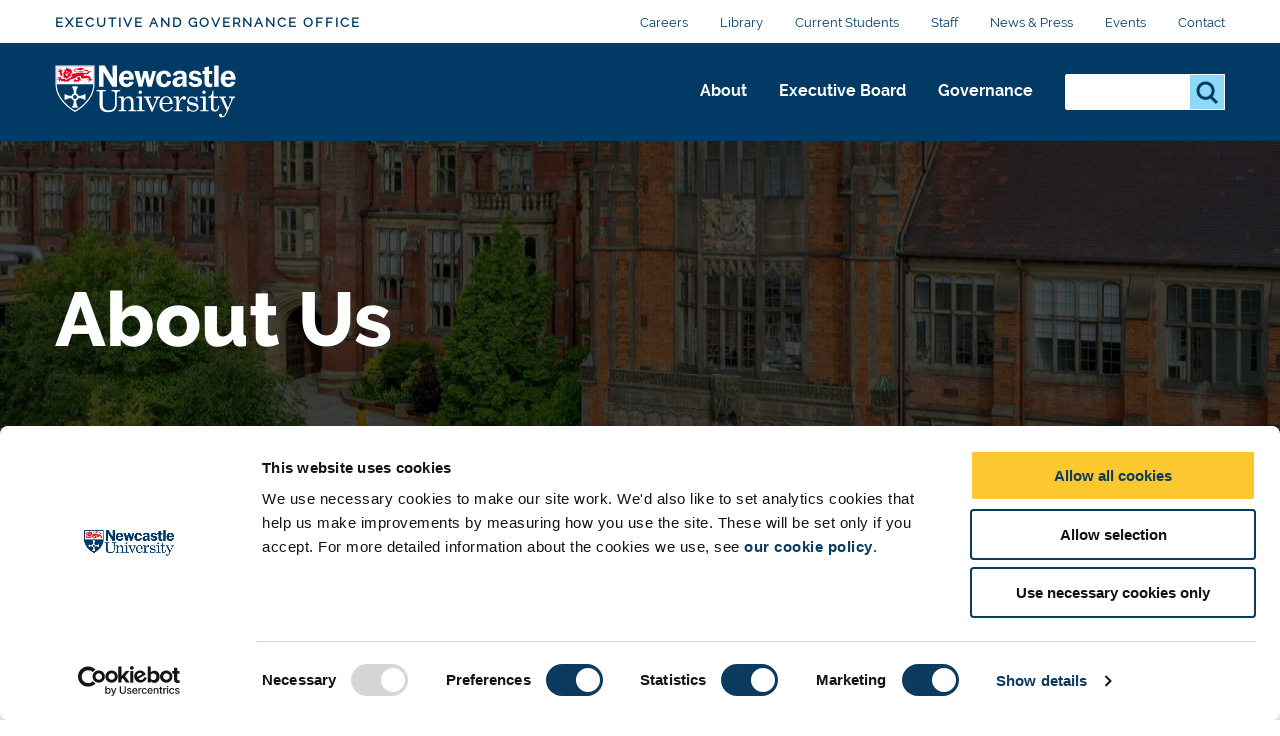

--- FILE ---
content_type: application/javascript
request_url: https://www.ncl.ac.uk/webtemplate/js/dist/lib/ncuvision__slick.min.js
body_size: 11808
content:
(function (factory) { 'use strict'; if (typeof define === 'function' && define.amd) { define(['jquery'], factory) } else if (typeof exports !== 'undefined') { module.exports = factory(require('jquery')) } else { factory(jQuery) } }(function ($) {
    'use strict'; var Slick = window.Slick || {}; Slick = (function () {
        var instanceUid = 0; function Slick(element, settings) {
            var _ = this, dataSettings; _.defaults = { accessibility: !0, adaptiveHeight: !1, appendArrows: $(element), appendDots: $(element), arrows: !0, asNavFor: null, prevArrow: '<button class="slick-prev" aria-label="Previous" type="button">Previous</button>', nextArrow: '<button class="slick-next" aria-label="Next" type="button">Next</button>', autoplay: !1, autoplaySpeed: 3000, centerMode: !1, centerPadding: '50px', cssEase: 'ease', customPaging: function (slider, i) { return $('<button type="button" />').text(i + 1) }, dots: !1, dotsClass: 'slick-dots', draggable: !0, easing: 'linear', edgeFriction: 0.35, fade: !1, focusOnSelect: !1, infinite: !0, initialSlide: 0, lazyLoad: 'ondemand', mobileFirst: !1, pauseOnHover: !0, pauseOnFocus: !0, pauseOnDotsHover: !1, respondTo: 'window', responsive: null, rows: 1, rtl: !1, slide: '', slidesPerRow: 1, slidesToShow: 1, slidesToScroll: 1, speed: 500, swipe: !0, swipeToSlide: !1, touchMove: !0, touchThreshold: 5, useCSS: !0, useTransform: !0, variableWidth: !1, vertical: !1, verticalSwiping: !1, waitForAnimate: !0, zIndex: 1000 }; _.initials = { animating: !1, dragging: !1, autoPlayTimer: null, currentDirection: 0, currentLeft: null, currentSlide: 0, direction: 1, $dots: null, listWidth: null, listHeight: null, loadIndex: 0, $nextArrow: null, $prevArrow: null, scrolling: !1, slideCount: null, slideWidth: null, $slideTrack: null, $slides: null, sliding: !1, slideOffset: 0, swipeLeft: null, swiping: !1, $list: null, touchObject: {}, transformsEnabled: !1, unslicked: !1 }; $.extend(_, _.initials); _.activeBreakpoint = null; _.animType = null; _.animProp = null; _.breakpoints = []; _.breakpointSettings = []; _.cssTransitions = !1; _.focussed = !1; _.interrupted = !1; _.hidden = 'hidden'; _.paused = !0; _.positionProp = null; _.respondTo = null; _.rowCount = 1; _.shouldClick = !0; _.$slider = $(element); _.$slidesCache = null; _.transformType = null; _.transitionType = null; _.visibilityChange = 'visibilitychange'; _.windowWidth = 0; _.windowTimer = null; dataSettings = $(element).data('slick') || {}; _.options = $.extend({}, _.defaults, settings, dataSettings); _.currentSlide = _.options.initialSlide; _.originalSettings = _.options; if (typeof document.mozHidden !== 'undefined') { _.hidden = 'mozHidden'; _.visibilityChange = 'mozvisibilitychange' } else if (typeof document.webkitHidden !== 'undefined') { _.hidden = 'webkitHidden'; _.visibilityChange = 'webkitvisibilitychange' }
            _.autoPlay = $.proxy(_.autoPlay, _); _.autoPlayClear = $.proxy(_.autoPlayClear, _); _.autoPlayIterator = $.proxy(_.autoPlayIterator, _); _.changeSlide = $.proxy(_.changeSlide, _); _.clickHandler = $.proxy(_.clickHandler, _); _.selectHandler = $.proxy(_.selectHandler, _); _.setPosition = $.proxy(_.setPosition, _); _.swipeHandler = $.proxy(_.swipeHandler, _); _.dragHandler = $.proxy(_.dragHandler, _); _.keyHandler = $.proxy(_.keyHandler, _); _.instanceUid = instanceUid++; _.htmlExpr = /^(?:\s*(<[\w\W]+>)[^>]*)$/; _.registerBreakpoints(); _.init(!0)
        }
        return Slick
    }()); Slick.prototype.activateADA = function () { var _ = this; _.$slideTrack.find('.slick-active').attr({ 'aria-hidden': 'false' }).find('a, input, button, select').attr({ 'tabindex': '0' }) }; Slick.prototype.addSlide = Slick.prototype.slickAdd = function (markup, index, addBefore) {
        var _ = this; if (typeof (index) === 'boolean') { addBefore = index; index = null } else if (index < 0 || (index >= _.slideCount)) { return !1 }
        _.unload(); if (typeof (index) === 'number') { if (index === 0 && _.$slides.length === 0) { $(markup).appendTo(_.$slideTrack) } else if (addBefore) { $(markup).insertBefore(_.$slides.eq(index)) } else { $(markup).insertAfter(_.$slides.eq(index)) } } else { if (addBefore === !0) { $(markup).prependTo(_.$slideTrack) } else { $(markup).appendTo(_.$slideTrack) } }
        _.$slides = _.$slideTrack.children(this.options.slide); _.$slideTrack.children(this.options.slide).detach(); _.$slideTrack.append(_.$slides); _.$slides.each(function (index, element) { $(element).attr('data-slick-index', index) }); _.$slidesCache = _.$slides; _.reinit()
    }; Slick.prototype.animateHeight = function () { var _ = this; if (_.options.slidesToShow === 1 && _.options.adaptiveHeight === !0 && _.options.vertical === !1) { var targetHeight = _.$slides.eq(_.currentSlide).outerHeight(!0); _.$list.animate({ height: targetHeight }, _.options.speed) } }; Slick.prototype.animateSlide = function (targetLeft, callback) {
        var animProps = {}, _ = this; _.animateHeight(); if (_.options.rtl === !0 && _.options.vertical === !1) { targetLeft = -targetLeft }
        if (_.transformsEnabled === !1) { if (_.options.vertical === !1) { _.$slideTrack.animate({ left: targetLeft }, _.options.speed, _.options.easing, callback) } else { _.$slideTrack.animate({ top: targetLeft }, _.options.speed, _.options.easing, callback) } } else {
            if (_.cssTransitions === !1) {
                if (_.options.rtl === !0) { _.currentLeft = -(_.currentLeft) }
                $({ animStart: _.currentLeft }).animate({ animStart: targetLeft }, { duration: _.options.speed, easing: _.options.easing, step: function (now) { now = Math.ceil(now); if (_.options.vertical === !1) { animProps[_.animType] = 'translate(' + now + 'px, 0px)'; _.$slideTrack.css(animProps) } else { animProps[_.animType] = 'translate(0px,' + now + 'px)'; _.$slideTrack.css(animProps) } }, complete: function () { if (callback) { callback.call() } } })
            } else {
                _.applyTransition(); targetLeft = Math.ceil(targetLeft); if (_.options.vertical === !1) { animProps[_.animType] = 'translate3d(' + targetLeft + 'px, 0px, 0px)' } else { animProps[_.animType] = 'translate3d(0px,' + targetLeft + 'px, 0px)' }
                _.$slideTrack.css(animProps); if (callback) { setTimeout(function () { _.disableTransition(); callback.call() }, _.options.speed) }
            }
        }
    }; Slick.prototype.getNavTarget = function () {
        var _ = this, asNavFor = _.options.asNavFor; if (asNavFor && asNavFor !== null) { asNavFor = $(asNavFor).not(_.$slider) }
        return asNavFor
    }; Slick.prototype.asNavFor = function (index) { var _ = this, asNavFor = _.getNavTarget(); if (asNavFor !== null && typeof asNavFor === 'object') { asNavFor.each(function () { var target = $(this).slick('getSlick'); if (!target.unslicked) { target.slideHandler(index, !0) } }) } }; Slick.prototype.applyTransition = function (slide) {
        var _ = this, transition = {}; if (_.options.fade === !1) { transition[_.transitionType] = _.transformType + ' ' + _.options.speed + 'ms ' + _.options.cssEase } else { transition[_.transitionType] = 'opacity ' + _.options.speed + 'ms ' + _.options.cssEase }
        if (_.options.fade === !1) { _.$slideTrack.css(transition) } else { _.$slides.eq(slide).css(transition) }
    }; Slick.prototype.autoPlay = function () { var _ = this; _.autoPlayClear(); if (_.slideCount > _.options.slidesToShow) { _.autoPlayTimer = setInterval(_.autoPlayIterator, _.options.autoplaySpeed) } }; Slick.prototype.autoPlayClear = function () { var _ = this; if (_.autoPlayTimer) { clearInterval(_.autoPlayTimer) } }; Slick.prototype.autoPlayIterator = function () {
        var _ = this, slideTo = _.currentSlide + _.options.slidesToScroll; if (!_.paused && !_.interrupted && !_.focussed) {
            if (_.options.infinite === !1) {
                if (_.direction === 1 && (_.currentSlide + 1) === (_.slideCount - 1)) { _.direction = 0 }
                else if (_.direction === 0) { slideTo = _.currentSlide - _.options.slidesToScroll; if (_.currentSlide - 1 === 0) { _.direction = 1 } }
            }
            _.slideHandler(slideTo)
        }
    }; Slick.prototype.buildArrows = function () {
        var _ = this; if (_.options.arrows === !0) {
            _.$prevArrow = $(_.options.prevArrow).addClass('slick-arrow'); _.$nextArrow = $(_.options.nextArrow).addClass('slick-arrow'); if (_.slideCount > _.options.slidesToShow) {
                _.$prevArrow.removeClass('slick-hidden').removeAttr('aria-hidden tabindex'); _.$nextArrow.removeClass('slick-hidden').removeAttr('aria-hidden tabindex'); if (_.htmlExpr.test(_.options.prevArrow)) { _.$prevArrow.prependTo(_.options.appendArrows) }
                if (_.htmlExpr.test(_.options.nextArrow)) { _.$nextArrow.appendTo(_.options.appendArrows) }
                if (_.options.infinite !== !0) { _.$prevArrow.addClass('slick-disabled').attr('aria-disabled', 'true') }
            } else { _.$prevArrow.add(_.$nextArrow).addClass('slick-hidden').attr({ 'aria-disabled': 'true', 'tabindex': '-1' }) }
        }
    }; Slick.prototype.buildDots = function () {
        var _ = this, i, dot; if (_.options.dots === !0) {
            _.$slider.addClass('slick-dotted'); dot = $('<ul />').addClass(_.options.dotsClass); for (i = 0; i <= _.getDotCount() ; i += 1) { dot.append($('<li />').append(_.options.customPaging.call(this, _, i))) }
            _.$dots = dot.appendTo(_.options.appendDots); _.$dots.find('li').first().addClass('slick-active')
        }
    }; Slick.prototype.buildOut = function () {
        var _ = this; _.$slides = _.$slider.children(_.options.slide + ':not(.slick-cloned)').addClass('slick-slide'); _.slideCount = _.$slides.length; _.$slides.each(function (index, element) { $(element).attr('data-slick-index', index).data('originalStyling', $(element).attr('style') || '') }); _.$slider.addClass('slick-slider'); _.$slideTrack = (_.slideCount === 0) ? $('<div class="slick-track"/>').appendTo(_.$slider) : _.$slides.wrapAll('<div class="slick-track"/>').parent(); _.$list = _.$slideTrack.wrap('<div class="slick-list"/>').parent(); _.$slideTrack.css('opacity', 0); if (_.options.centerMode === !0 || _.options.swipeToSlide === !0) { _.options.slidesToScroll = 1 }
        $('img[data-lazy]', _.$slider).not('[src]').addClass('slick-loading'); _.setupInfinite(); _.buildArrows(); _.buildDots(); _.updateDots(); _.setSlideClasses(typeof _.currentSlide === 'number' ? _.currentSlide : 0); if (_.options.draggable === !0) { _.$list.addClass('draggable') }
    }; Slick.prototype.buildRows = function () {
        var _ = this, a, b, c, newSlides, numOfSlides, originalSlides, slidesPerSection; newSlides = document.createDocumentFragment(); originalSlides = _.$slider.children(); if (_.options.rows > 1) {
            slidesPerSection = _.options.slidesPerRow * _.options.rows; numOfSlides = Math.ceil(originalSlides.length / slidesPerSection); for (a = 0; a < numOfSlides; a++) {
                var slide = document.createElement('div'); for (b = 0; b < _.options.rows; b++) {
                    var row = document.createElement('div'); for (c = 0; c < _.options.slidesPerRow; c++) { var target = (a * slidesPerSection + ((b * _.options.slidesPerRow) + c)); if (originalSlides.get(target)) { row.appendChild(originalSlides.get(target)) } }
                    slide.appendChild(row)
                }
                newSlides.appendChild(slide)
            }
            _.$slider.empty().append(newSlides); _.$slider.children().children().children().css({ 'width': (100 / _.options.slidesPerRow) + '%', 'display': 'inline-block' })
        }
    }; Slick.prototype.checkResponsive = function (initial, forceUpdate) {
        var _ = this, breakpoint, targetBreakpoint, respondToWidth, triggerBreakpoint = !1; var sliderWidth = _.$slider.width(); var windowWidth = window.innerWidth || $(window).width(); if (_.respondTo === 'window') { respondToWidth = windowWidth } else if (_.respondTo === 'slider') { respondToWidth = sliderWidth } else if (_.respondTo === 'min') { respondToWidth = Math.min(windowWidth, sliderWidth) }
        if (_.options.responsive && _.options.responsive.length && _.options.responsive !== null) {
            targetBreakpoint = null; for (breakpoint in _.breakpoints) { if (_.breakpoints.hasOwnProperty(breakpoint)) { if (_.originalSettings.mobileFirst === !1) { if (respondToWidth < _.breakpoints[breakpoint]) { targetBreakpoint = _.breakpoints[breakpoint] } } else { if (respondToWidth > _.breakpoints[breakpoint]) { targetBreakpoint = _.breakpoints[breakpoint] } } } }
            if (targetBreakpoint !== null) {
                if (_.activeBreakpoint !== null) {
                    if (targetBreakpoint !== _.activeBreakpoint || forceUpdate) {
                        _.activeBreakpoint = targetBreakpoint; if (_.breakpointSettings[targetBreakpoint] === 'unslick') { _.unslick(targetBreakpoint) } else {
                            _.options = $.extend({}, _.originalSettings, _.breakpointSettings[targetBreakpoint]); if (initial === !0) { _.currentSlide = _.options.initialSlide }
                            _.refresh(initial)
                        }
                        triggerBreakpoint = targetBreakpoint
                    }
                } else {
                    _.activeBreakpoint = targetBreakpoint; if (_.breakpointSettings[targetBreakpoint] === 'unslick') { _.unslick(targetBreakpoint) } else {
                        _.options = $.extend({}, _.originalSettings, _.breakpointSettings[targetBreakpoint]); if (initial === !0) { _.currentSlide = _.options.initialSlide }
                        _.refresh(initial)
                    }
                    triggerBreakpoint = targetBreakpoint
                }
            } else {
                if (_.activeBreakpoint !== null) {
                    _.activeBreakpoint = null; _.options = _.originalSettings; if (initial === !0) { _.currentSlide = _.options.initialSlide }
                    _.refresh(initial); triggerBreakpoint = targetBreakpoint
                }
            }
            if (!initial && triggerBreakpoint !== !1) { _.$slider.trigger('breakpoint', [_, triggerBreakpoint]) }
        }
    }; Slick.prototype.changeSlide = function (event, dontAnimate) {
        var _ = this, $target = $(event.currentTarget), indexOffset, slideOffset, unevenOffset; if ($target.is('a')) { event.preventDefault() }
        if (!$target.is('li')) { $target = $target.closest('li') }
        unevenOffset = (_.slideCount % _.options.slidesToScroll !== 0); indexOffset = unevenOffset ? 0 : (_.slideCount - _.currentSlide) % _.options.slidesToScroll; switch (event.data.message) {
            case 'previous': slideOffset = indexOffset === 0 ? _.options.slidesToScroll : _.options.slidesToShow - indexOffset; if (_.slideCount > _.options.slidesToShow) { _.slideHandler(_.currentSlide - slideOffset, !1, dontAnimate) }
                break; case 'next': slideOffset = indexOffset === 0 ? _.options.slidesToScroll : indexOffset; if (_.slideCount > _.options.slidesToShow) { _.slideHandler(_.currentSlide + slideOffset, !1, dontAnimate) }
                    break; case 'index': var index = event.data.index === 0 ? 0 : event.data.index || $target.index() * _.options.slidesToScroll; _.slideHandler(_.checkNavigable(index), !1, dontAnimate); $target.children().trigger('focus'); break; default: return
        }
    }; Slick.prototype.checkNavigable = function (index) {
        var _ = this, navigables, prevNavigable; navigables = _.getNavigableIndexes(); prevNavigable = 0; if (index > navigables[navigables.length - 1]) { index = navigables[navigables.length - 1] } else {
            for (var n in navigables) {
                if (index < navigables[n]) { index = prevNavigable; break }
                prevNavigable = navigables[n]
            }
        }
        return index
    }; Slick.prototype.cleanUpEvents = function () {
        var _ = this; if (_.options.dots && _.$dots !== null) { $('li', _.$dots).off('click.slick', _.changeSlide).off('mouseenter.slick', $.proxy(_.interrupt, _, !0)).off('mouseleave.slick', $.proxy(_.interrupt, _, !1)) }
        _.$slider.off('focus.slick blur.slick'); if (_.options.arrows === !0 && _.slideCount > _.options.slidesToShow) { _.$prevArrow && _.$prevArrow.off('click.slick', _.changeSlide); _.$nextArrow && _.$nextArrow.off('click.slick', _.changeSlide) }
        _.$list.off('touchstart.slick mousedown.slick', _.swipeHandler); _.$list.off('touchmove.slick mousemove.slick', _.swipeHandler); _.$list.off('touchend.slick mouseup.slick', _.swipeHandler); _.$list.off('touchcancel.slick mouseleave.slick', _.swipeHandler); _.$list.off('click.slick', _.clickHandler); $(document).off(_.visibilityChange, _.visibility); _.cleanUpSlideEvents(); if (_.options.accessibility === !0) { _.$list.off('keydown.slick', _.keyHandler) }
        if (_.options.focusOnSelect === !0) { $(_.$slideTrack).children().off('click.slick', _.selectHandler) }
        $(window).off('orientationchange.slick.slick-' + _.instanceUid, _.orientationChange); $(window).off('resize.slick.slick-' + _.instanceUid, _.resize); $('[draggable!=true]', _.$slideTrack).off('dragstart', _.preventDefault); $(window).off('load.slick.slick-' + _.instanceUid, _.setPosition)
    }; Slick.prototype.cleanUpSlideEvents = function () { var _ = this; _.$list.off('mouseenter.slick', $.proxy(_.interrupt, _, !0)); _.$list.off('mouseleave.slick', $.proxy(_.interrupt, _, !1)) }; Slick.prototype.cleanUpRows = function () { var _ = this, originalSlides; if (_.options.rows > 1) { originalSlides = _.$slides.children().children(); originalSlides.removeAttr('style'); _.$slider.empty().append(originalSlides) } }; Slick.prototype.clickHandler = function (event) { var _ = this; if (_.shouldClick === !1) { event.stopImmediatePropagation(); event.stopPropagation(); event.preventDefault() } }; Slick.prototype.destroy = function (refresh) {
        var _ = this; _.autoPlayClear(); _.touchObject = {}; _.cleanUpEvents(); $('.slick-cloned', _.$slider).detach(); if (_.$dots) { _.$dots.remove() }
        if (_.$prevArrow && _.$prevArrow.length) { _.$prevArrow.removeClass('slick-disabled slick-arrow slick-hidden').removeAttr('aria-hidden aria-disabled tabindex').css('display', ''); if (_.htmlExpr.test(_.options.prevArrow)) { _.$prevArrow.remove() } }
        if (_.$nextArrow && _.$nextArrow.length) { _.$nextArrow.removeClass('slick-disabled slick-arrow slick-hidden').removeAttr('aria-hidden aria-disabled tabindex').css('display', ''); if (_.htmlExpr.test(_.options.nextArrow)) { _.$nextArrow.remove() } }
        if (_.$slides) { _.$slides.removeClass('slick-slide slick-active slick-center slick-visible slick-current').removeAttr('aria-hidden').removeAttr('data-slick-index').each(function () { $(this).attr('style', $(this).data('originalStyling')) }); _.$slideTrack.children(this.options.slide).detach(); _.$slideTrack.detach(); _.$list.detach(); _.$slider.append(_.$slides) }
        _.cleanUpRows(); _.$slider.removeClass('slick-slider'); _.$slider.removeClass('slick-initialized'); _.$slider.removeClass('slick-dotted'); _.unslicked = !0; if (!refresh) { _.$slider.trigger('destroy', [_]) }
    }; Slick.prototype.disableTransition = function (slide) { var _ = this, transition = {}; transition[_.transitionType] = ''; if (_.options.fade === !1) { _.$slideTrack.css(transition) } else { _.$slides.eq(slide).css(transition) } }; Slick.prototype.fadeSlide = function (slideIndex, callback) { var _ = this; if (_.cssTransitions === !1) { _.$slides.eq(slideIndex).css({ zIndex: _.options.zIndex }); _.$slides.eq(slideIndex).animate({ opacity: 1 }, _.options.speed, _.options.easing, callback) } else { _.applyTransition(slideIndex); _.$slides.eq(slideIndex).css({ opacity: 1, zIndex: _.options.zIndex }); if (callback) { setTimeout(function () { _.disableTransition(slideIndex); callback.call() }, _.options.speed) } } }; Slick.prototype.fadeSlideOut = function (slideIndex) { var _ = this; if (_.cssTransitions === !1) { _.$slides.eq(slideIndex).animate({ opacity: 0, zIndex: _.options.zIndex - 2 }, _.options.speed, _.options.easing) } else { _.applyTransition(slideIndex); _.$slides.eq(slideIndex).css({ opacity: 0, zIndex: _.options.zIndex - 2 }) } }; Slick.prototype.filterSlides = Slick.prototype.slickFilter = function (filter) { var _ = this; if (filter !== null) { _.$slidesCache = _.$slides; _.unload(); _.$slideTrack.children(this.options.slide).detach(); _.$slidesCache.filter(filter).appendTo(_.$slideTrack); _.reinit() } }; Slick.prototype.focusHandler = function () { var _ = this; _.$slider.off('focus.slick blur.slick').on('focus.slick blur.slick', '*:not(.slick-arrow)', function (event) { event.stopImmediatePropagation(); var $sf = $(this); setTimeout(function () { if (_.options.pauseOnFocus) { _.focussed = $sf.is(':focus'); _.autoPlay() } }, 0) }) }; Slick.prototype.getCurrent = Slick.prototype.slickCurrentSlide = function () { var _ = this; return _.currentSlide }; Slick.prototype.getDotCount = function () {
        var _ = this; var breakPoint = 0; var counter = 0; var pagerQty = 0; if (_.options.infinite === !0) { if (_.slideCount <= _.options.slidesToShow) { ++pagerQty } else { while (breakPoint < _.slideCount) { ++pagerQty; breakPoint = counter + _.options.slidesToScroll; counter += _.options.slidesToScroll <= _.options.slidesToShow ? _.options.slidesToScroll : _.options.slidesToShow } } } else if (_.options.centerMode === !0) { pagerQty = _.slideCount } else if (!_.options.asNavFor) { pagerQty = 1 + Math.ceil((_.slideCount - _.options.slidesToShow) / _.options.slidesToScroll) } else { while (breakPoint < _.slideCount) { ++pagerQty; breakPoint = counter + _.options.slidesToScroll; counter += _.options.slidesToScroll <= _.options.slidesToShow ? _.options.slidesToScroll : _.options.slidesToShow } }
        return pagerQty - 1
    }; Slick.prototype.getLeft = function (slideIndex) {
        var _ = this, targetLeft, verticalHeight, verticalOffset = 0, targetSlide; _.slideOffset = 0; verticalHeight = _.$slides.first().outerHeight(!0); if (_.options.infinite === !0) {
            if (_.slideCount > _.options.slidesToShow) { _.slideOffset = (_.slideWidth * _.options.slidesToShow) * -1; verticalOffset = (verticalHeight * _.options.slidesToShow) * -1 }
            if (_.slideCount % _.options.slidesToScroll !== 0) { if (slideIndex + _.options.slidesToScroll > _.slideCount && _.slideCount > _.options.slidesToShow) { if (slideIndex > _.slideCount) { _.slideOffset = ((_.options.slidesToShow - (slideIndex - _.slideCount)) * _.slideWidth) * -1; verticalOffset = ((_.options.slidesToShow - (slideIndex - _.slideCount)) * verticalHeight) * -1 } else { _.slideOffset = ((_.slideCount % _.options.slidesToScroll) * _.slideWidth) * -1; verticalOffset = ((_.slideCount % _.options.slidesToScroll) * verticalHeight) * -1 } } }
        } else { if (slideIndex + _.options.slidesToShow > _.slideCount) { _.slideOffset = ((slideIndex + _.options.slidesToShow) - _.slideCount) * _.slideWidth; verticalOffset = ((slideIndex + _.options.slidesToShow) - _.slideCount) * verticalHeight } }
        if (_.slideCount <= _.options.slidesToShow) { _.slideOffset = 0; verticalOffset = 0 }
        if (_.options.centerMode === !0 && _.slideCount <= _.options.slidesToShow) { _.slideOffset = ((_.slideWidth * Math.floor(_.options.slidesToShow)) / 2) - ((_.slideWidth * _.slideCount) / 2) } else if (_.options.centerMode === !0 && _.options.infinite === !0) { _.slideOffset += _.slideWidth * Math.floor(_.options.slidesToShow / 2) - _.slideWidth } else if (_.options.centerMode === !0) { _.slideOffset = 0; _.slideOffset += _.slideWidth * Math.floor(_.options.slidesToShow / 2) }
        if (_.options.vertical === !1) { targetLeft = ((slideIndex * _.slideWidth) * -1) + _.slideOffset } else { targetLeft = ((slideIndex * verticalHeight) * -1) + verticalOffset }
        if (_.options.variableWidth === !0) {
            if (_.slideCount <= _.options.slidesToShow || _.options.infinite === !1) { targetSlide = _.$slideTrack.children('.slick-slide').eq(slideIndex) } else { targetSlide = _.$slideTrack.children('.slick-slide').eq(slideIndex + _.options.slidesToShow) }
            if (_.options.rtl === !0) { if (targetSlide[0]) { targetLeft = (_.$slideTrack.width() - targetSlide[0].offsetLeft - targetSlide.width()) * -1 } else { targetLeft = 0 } } else { targetLeft = targetSlide[0] ? targetSlide[0].offsetLeft * -1 : 0 }
            if (_.options.centerMode === !0) {
                if (_.slideCount <= _.options.slidesToShow || _.options.infinite === !1) { targetSlide = _.$slideTrack.children('.slick-slide').eq(slideIndex) } else { targetSlide = _.$slideTrack.children('.slick-slide').eq(slideIndex + _.options.slidesToShow + 1) }
                if (_.options.rtl === !0) { if (targetSlide[0]) { targetLeft = (_.$slideTrack.width() - targetSlide[0].offsetLeft - targetSlide.width()) * -1 } else { targetLeft = 0 } } else { targetLeft = targetSlide[0] ? targetSlide[0].offsetLeft * -1 : 0 }
                targetLeft += (_.$list.width() - targetSlide.outerWidth()) / 2
            }
        }
        return targetLeft
    }; Slick.prototype.getOption = Slick.prototype.slickGetOption = function (option) { var _ = this; return _.options[option] }; Slick.prototype.getNavigableIndexes = function () {
        var _ = this, breakPoint = 0, counter = 0, indexes = [], max; if (_.options.infinite === !1) { max = _.slideCount } else { breakPoint = _.options.slidesToScroll * -1; counter = _.options.slidesToScroll * -1; max = _.slideCount * 2 }
        while (breakPoint < max) { indexes.push(breakPoint); breakPoint = counter + _.options.slidesToScroll; counter += _.options.slidesToScroll <= _.options.slidesToShow ? _.options.slidesToScroll : _.options.slidesToShow }
        return indexes
    }; Slick.prototype.getSlick = function () { return this }; Slick.prototype.getSlideCount = function () { var _ = this, slidesTraversed, swipedSlide, centerOffset; centerOffset = _.options.centerMode === !0 ? _.slideWidth * Math.floor(_.options.slidesToShow / 2) : 0; if (_.options.swipeToSlide === !0) { _.$slideTrack.find('.slick-slide').each(function (index, slide) { if (slide.offsetLeft - centerOffset + ($(slide).outerWidth() / 2) > (_.swipeLeft * -1)) { swipedSlide = slide; return !1 } }); slidesTraversed = Math.abs($(swipedSlide).attr('data-slick-index') - _.currentSlide) || 1; return slidesTraversed } else { return _.options.slidesToScroll } }; Slick.prototype.goTo = Slick.prototype.slickGoTo = function (slide, dontAnimate) { var _ = this; _.changeSlide({ data: { message: 'index', index: parseInt(slide) } }, dontAnimate) }; Slick.prototype.init = function (creation) {
        var _ = this; if (!$(_.$slider).hasClass('slick-initialized')) { $(_.$slider).addClass('slick-initialized'); _.buildRows(); _.buildOut(); _.setProps(); _.startLoad(); _.loadSlider(); _.initializeEvents(); _.updateArrows(); _.updateDots(); _.checkResponsive(!0); _.focusHandler() }
        if (creation) { _.$slider.trigger('init', [_]) }
        if (_.options.accessibility === !0) { _.initADA() }
        if (_.options.autoplay) { _.paused = !1; _.autoPlay() }
    }; Slick.prototype.initADA = function () {
        var _ = this; _.$slides.add(_.$slideTrack.find('.slick-cloned')).attr({ 'aria-hidden': 'true', 'tabindex': '-1' }).find('a, input, button, select').attr({ 'tabindex': '-1' }); _.$slides.not(_.$slideTrack.find('.slick-cloned')).each(function (i) { $(this).attr('role', 'option') }); if (_.$dots !== null) { _.$dots.find('li').each(function (i) { $(this).find('button').attr({ 'id': 'slick-slide' + _.instanceUid + i + '' }) }) }
        _.activateADA()
    }; Slick.prototype.initArrowEvents = function () { var _ = this; if (_.options.arrows === !0 && _.slideCount > _.options.slidesToShow) { _.$prevArrow.off('click.slick').on('click.slick', { message: 'previous' }, _.changeSlide); _.$nextArrow.off('click.slick').on('click.slick', { message: 'next' }, _.changeSlide) } }; Slick.prototype.initDotEvents = function () {
        var _ = this; if (_.options.dots === !0) { $('li', _.$dots).on('click.slick', { message: 'index' }, _.changeSlide) }
        if (_.options.dots === !0 && _.options.pauseOnDotsHover === !0) { $('li', _.$dots).on('mouseenter.slick', $.proxy(_.interrupt, _, !0)).on('mouseleave.slick', $.proxy(_.interrupt, _, !1)) }
    }; Slick.prototype.initSlideEvents = function () { var _ = this; if (_.options.pauseOnHover) { _.$list.on('mouseenter.slick', $.proxy(_.interrupt, _, !0)); _.$list.on('mouseleave.slick', $.proxy(_.interrupt, _, !1)) } }; Slick.prototype.initializeEvents = function () {
        var _ = this; _.initArrowEvents(); _.initDotEvents(); _.initSlideEvents(); _.$list.on('touchstart.slick mousedown.slick', { action: 'start' }, _.swipeHandler); _.$list.on('touchmove.slick mousemove.slick', { action: 'move' }, _.swipeHandler); _.$list.on('touchend.slick mouseup.slick', { action: 'end' }, _.swipeHandler); _.$list.on('touchcancel.slick mouseleave.slick', { action: 'end' }, _.swipeHandler); _.$list.on('click.slick', _.clickHandler); $(document).on(_.visibilityChange, $.proxy(_.visibility, _)); if (_.options.accessibility === !0) { _.$list.on('keydown.slick', _.keyHandler) }
        if (_.options.focusOnSelect === !0) { $(_.$slideTrack).children().on('click.slick', _.selectHandler) }
        $(window).on('orientationchange.slick.slick-' + _.instanceUid, $.proxy(_.orientationChange, _)); $(window).on('resize.slick.slick-' + _.instanceUid, $.proxy(_.resize, _)); $('[draggable!=true]', _.$slideTrack).on('dragstart', _.preventDefault); $(window).on('load.slick.slick-' + _.instanceUid, _.setPosition); $(_.setPosition)
    }; Slick.prototype.initUI = function () {
        var _ = this; if (_.options.arrows === !0 && _.slideCount > _.options.slidesToShow) { _.$prevArrow.show(); _.$nextArrow.show() }
        if (_.options.dots === !0 && _.slideCount > _.options.slidesToShow) { _.$dots.show() }
    }; Slick.prototype.keyHandler = function (event) { var _ = this; if (!event.target.tagName.match('TEXTAREA|INPUT|SELECT')) { if (event.keyCode === 37 && _.options.accessibility === !0) { _.changeSlide({ data: { message: _.options.rtl === !0 ? 'next' : 'previous' } }) } else if (event.keyCode === 39 && _.options.accessibility === !0) { _.changeSlide({ data: { message: _.options.rtl === !0 ? 'previous' : 'next' } }) } } }; Slick.prototype.lazyLoad = function () {
        var _ = this, loadRange, cloneRange, rangeStart, rangeEnd; function loadImages(imagesScope) {
            $('img[data-lazy]', imagesScope).each(function () {
                var image = $(this), imageSource = $(this).attr('data-lazy'), imageSrcSet = $(this).attr('data-srcset'), imageSizes = $(this).attr('data-sizes') || _.$slider.attr('data-sizes'), imageToLoad = document.createElement('img'); imageToLoad.onload = function () {
                    image.animate({ opacity: 0 }, 100, function () {
                        if (imageSrcSet) { image.attr('srcset', imageSrcSet); if (imageSizes) { image.attr('sizes', imageSizes) } }
                        image.attr('src', imageSource).animate({ opacity: 1 }, 200, function () { image.removeAttr('data-lazy data-srcset data-sizes').removeClass('slick-loading') }); _.$slider.trigger('lazyLoaded', [_, image, imageSource])
                    })
                }; imageToLoad.onerror = function () { image.removeAttr('data-lazy').removeClass('slick-loading').addClass('slick-lazyload-error'); _.$slider.trigger('lazyLoadError', [_, image, imageSource]) }; imageToLoad.src = imageSource
            })
        }
        if (_.options.centerMode === !0) { if (_.options.infinite === !0) { rangeStart = _.currentSlide + (_.options.slidesToShow / 2 + 1); rangeEnd = rangeStart + _.options.slidesToShow + 2 } else { rangeStart = Math.max(0, _.currentSlide - (_.options.slidesToShow / 2 + 1)); rangeEnd = 2 + (_.options.slidesToShow / 2 + 1) + _.currentSlide } } else { rangeStart = _.options.infinite ? _.options.slidesToShow + _.currentSlide : _.currentSlide; rangeEnd = Math.ceil(rangeStart + _.options.slidesToShow); if (_.options.fade === !0) { if (rangeStart > 0) rangeStart--; if (rangeEnd <= _.slideCount) rangeEnd++ } }
        loadRange = _.$slider.find('.slick-slide').slice(rangeStart, rangeEnd); if (_.options.lazyLoad === 'anticipated') { var prevSlide = rangeStart - 1, nextSlide = rangeEnd, $slides = _.$slider.find('.slick-slide'); for (var i = 0; i < _.options.slidesToScroll; i++) { if (prevSlide < 0) prevSlide = _.slideCount - 1; loadRange = loadRange.add($slides.eq(prevSlide)); loadRange = loadRange.add($slides.eq(nextSlide)); prevSlide--; nextSlide++ } }
        loadImages(loadRange); if (_.slideCount <= _.options.slidesToShow) { cloneRange = _.$slider.find('.slick-slide'); loadImages(cloneRange) } else if (_.currentSlide >= _.slideCount - _.options.slidesToShow) { cloneRange = _.$slider.find('.slick-cloned').slice(0, _.options.slidesToShow); loadImages(cloneRange) } else if (_.currentSlide === 0) { cloneRange = _.$slider.find('.slick-cloned').slice(_.options.slidesToShow * -1); loadImages(cloneRange) }
    }; Slick.prototype.loadSlider = function () { var _ = this; _.setPosition(); _.$slideTrack.css({ opacity: 1 }); _.$slider.removeClass('slick-loading'); _.initUI(); if (_.options.lazyLoad === 'progressive') { _.progressiveLazyLoad() } }; Slick.prototype.next = Slick.prototype.slickNext = function () { var _ = this; _.changeSlide({ data: { message: 'next' } }) }; Slick.prototype.orientationChange = function () { var _ = this; _.checkResponsive(); _.setPosition() }; Slick.prototype.pause = Slick.prototype.slickPause = function () { var _ = this; _.autoPlayClear(); _.paused = !0 }; Slick.prototype.play = Slick.prototype.slickPlay = function () { var _ = this; _.autoPlay(); _.options.autoplay = !0; _.paused = !1; _.focussed = !1; _.interrupted = !1 }; Slick.prototype.postSlide = function (index) {
        var _ = this; if (!_.unslicked) {
            _.$slider.trigger('afterChange', [_, index]); _.animating = !1; if (_.slideCount > _.options.slidesToShow) { _.setPosition() }
            _.swipeLeft = null; if (_.options.autoplay) { _.autoPlay() }
            if (_.options.accessibility === !0) { _.initADA() }
        }
    }; Slick.prototype.prev = Slick.prototype.slickPrev = function () { var _ = this; _.changeSlide({ data: { message: 'previous' } }) }; Slick.prototype.preventDefault = function (event) { event.preventDefault() }; Slick.prototype.progressiveLazyLoad = function (tryCount) {
        tryCount = tryCount || 1; var _ = this, $imgsToLoad = $('img[data-lazy]', _.$slider), image, imageSource, imageSrcSet, imageSizes, imageToLoad; if ($imgsToLoad.length) {
            image = $imgsToLoad.first(); imageSource = image.attr('data-lazy'); imageSrcSet = image.attr('data-srcset'); imageSizes = image.attr('data-sizes') || _.$slider.attr('data-sizes'); imageToLoad = document.createElement('img'); imageToLoad.onload = function () {
                if (imageSrcSet) { image.attr('srcset', imageSrcSet); if (imageSizes) { image.attr('sizes', imageSizes) } }
                image.attr('src', imageSource).removeAttr('data-lazy data-srcset data-sizes').removeClass('slick-loading'); if (_.options.adaptiveHeight === !0) { _.setPosition() }
                _.$slider.trigger('lazyLoaded', [_, image, imageSource]); _.progressiveLazyLoad()
            }; imageToLoad.onerror = function () { if (tryCount < 3) { setTimeout(function () { _.progressiveLazyLoad(tryCount + 1) }, 500) } else { image.removeAttr('data-lazy').removeClass('slick-loading').addClass('slick-lazyload-error'); _.$slider.trigger('lazyLoadError', [_, image, imageSource]); _.progressiveLazyLoad() } }; imageToLoad.src = imageSource
        } else { _.$slider.trigger('allImagesLoaded', [_]) }
    }; Slick.prototype.refresh = function (initializing) {
        var _ = this, currentSlide, lastVisibleIndex; lastVisibleIndex = _.slideCount - _.options.slidesToShow; if (!_.options.infinite && (_.currentSlide > lastVisibleIndex)) { _.currentSlide = lastVisibleIndex }
        if (_.slideCount <= _.options.slidesToShow) { _.currentSlide = 0 }
        currentSlide = _.currentSlide; _.destroy(!0); $.extend(_, _.initials, { currentSlide: currentSlide }); _.init(); if (!initializing) { _.changeSlide({ data: { message: 'index', index: currentSlide } }, !1) }
    }; Slick.prototype.registerBreakpoints = function () {
        var _ = this, breakpoint, currentBreakpoint, l, responsiveSettings = _.options.responsive || null; if ($.type(responsiveSettings) === 'array' && responsiveSettings.length) {
            _.respondTo = _.options.respondTo || 'window'; for (breakpoint in responsiveSettings) {
                l = _.breakpoints.length - 1; if (responsiveSettings.hasOwnProperty(breakpoint)) {
                    currentBreakpoint = responsiveSettings[breakpoint].breakpoint; while (l >= 0) {
                        if (_.breakpoints[l] && _.breakpoints[l] === currentBreakpoint) { _.breakpoints.splice(l, 1) }
                        l--
                    }
                    _.breakpoints.push(currentBreakpoint); _.breakpointSettings[currentBreakpoint] = responsiveSettings[breakpoint].settings
                }
            }
            _.breakpoints.sort(function (a, b) { return (_.options.mobileFirst) ? a - b : b - a })
        }
    }; Slick.prototype.reinit = function () {
        var _ = this; _.$slides = _.$slideTrack.children(_.options.slide).addClass('slick-slide'); _.slideCount = _.$slides.length; if (_.currentSlide >= _.slideCount && _.currentSlide !== 0) { _.currentSlide = _.currentSlide - _.options.slidesToScroll }
        if (_.slideCount <= _.options.slidesToShow) { _.currentSlide = 0 }
        _.registerBreakpoints(); _.setProps(); _.setupInfinite(); _.buildArrows(); _.updateArrows(); _.initArrowEvents(); _.buildDots(); _.updateDots(); _.initDotEvents(); _.cleanUpSlideEvents(); _.initSlideEvents(); _.checkResponsive(!1, !0); if (_.options.focusOnSelect === !0) { $(_.$slideTrack).children().on('click.slick', _.selectHandler) }
        _.setSlideClasses(typeof _.currentSlide === 'number' ? _.currentSlide : 0); _.setPosition(); _.focusHandler(); _.paused = !_.options.autoplay; _.autoPlay(); _.$slider.trigger('reInit', [_])
    }; Slick.prototype.resize = function () { var _ = this; if ($(window).width() !== _.windowWidth) { clearTimeout(_.windowDelay); _.windowDelay = window.setTimeout(function () { _.windowWidth = $(window).width(); _.checkResponsive(); if (!_.unslicked) { _.setPosition() } }, 50) } }; Slick.prototype.removeSlide = Slick.prototype.slickRemove = function (index, removeBefore, removeAll) {
        var _ = this; if (typeof (index) === 'boolean') { removeBefore = index; index = removeBefore === !0 ? 0 : _.slideCount - 1 } else { index = removeBefore === !0 ? --index : index }
        if (_.slideCount < 1 || index < 0 || index > _.slideCount - 1) { return !1 }
        _.unload(); if (removeAll === !0) { _.$slideTrack.children().remove() } else { _.$slideTrack.children(this.options.slide).eq(index).remove() }
        _.$slides = _.$slideTrack.children(this.options.slide); _.$slideTrack.children(this.options.slide).detach(); _.$slideTrack.append(_.$slides); _.$slidesCache = _.$slides; _.reinit()
    }; Slick.prototype.setCSS = function (position) {
        var _ = this, positionProps = {}, x, y; if (_.options.rtl === !0) { position = -position }
        x = _.positionProp == 'left' ? Math.ceil(position) + 'px' : '0px'; y = _.positionProp == 'top' ? Math.ceil(position) + 'px' : '0px'; positionProps[_.positionProp] = position; if (_.transformsEnabled === !1) { _.$slideTrack.css(positionProps) } else { positionProps = {}; if (_.cssTransitions === !1) { positionProps[_.animType] = 'translate(' + x + ', ' + y + ')'; _.$slideTrack.css(positionProps) } else { positionProps[_.animType] = 'translate3d(' + x + ', ' + y + ', 0px)'; _.$slideTrack.css(positionProps) } }
    }; Slick.prototype.setDimensions = function () {
        var _ = this; if (_.options.vertical === !1) { if (_.options.centerMode === !0) { _.$list.css({ padding: ('0px ' + _.options.centerPadding) }) } } else { _.$list.height(_.$slides.first().outerHeight(!0) * _.options.slidesToShow); if (_.options.centerMode === !0) { _.$list.css({ padding: (_.options.centerPadding + ' 0px') }) } }
        _.listWidth = _.$list.width(); _.listHeight = _.$list.height(); if (_.options.vertical === !1 && _.options.variableWidth === !1) { _.slideWidth = Math.ceil(_.listWidth / _.options.slidesToShow); _.$slideTrack.width(Math.ceil((_.slideWidth * _.$slideTrack.children('.slick-slide').length))) } else if (_.options.variableWidth === !0) { _.$slideTrack.width(5000 * _.slideCount) } else { _.slideWidth = Math.ceil(_.listWidth); _.$slideTrack.height(Math.ceil((_.$slides.first().outerHeight(!0) * _.$slideTrack.children('.slick-slide').length))) }
        var offset = _.$slides.first().outerWidth(!0) - _.$slides.first().width(); if (_.options.variableWidth === !1) _.$slideTrack.children('.slick-slide').width(_.slideWidth - offset)
    }; Slick.prototype.setFade = function () { var _ = this, targetLeft; _.$slides.each(function (index, element) { targetLeft = (_.slideWidth * index) * -1; if (_.options.rtl === !0) { $(element).css({ position: 'relative', right: targetLeft, top: 0, zIndex: _.options.zIndex - 2, opacity: 0 }) } else { $(element).css({ position: 'relative', left: targetLeft, top: 0, zIndex: _.options.zIndex - 2, opacity: 0 }) } }); _.$slides.eq(_.currentSlide).css({ zIndex: _.options.zIndex - 1, opacity: 1 }) }; Slick.prototype.setHeight = function () { var _ = this; if (_.options.slidesToShow === 1 && _.options.adaptiveHeight === !0 && _.options.vertical === !1) { var targetHeight = _.$slides.eq(_.currentSlide).outerHeight(!0); _.$list.css('height', targetHeight) } }; Slick.prototype.setOption = Slick.prototype.slickSetOption = function () {
        var _ = this, l, item, option, value, refresh = !1, type; if ($.type(arguments[0]) === 'object') { option = arguments[0]; refresh = arguments[1]; type = 'multiple' } else if ($.type(arguments[0]) === 'string') { option = arguments[0]; value = arguments[1]; refresh = arguments[2]; if (arguments[0] === 'responsive' && $.type(arguments[1]) === 'array') { type = 'responsive' } else if (typeof arguments[1] !== 'undefined') { type = 'single' } }
        if (type === 'single') { _.options[option] = value } else if (type === 'multiple') { $.each(option, function (opt, val) { _.options[opt] = val }) } else if (type === 'responsive') {
            for (item in value) {
                if ($.type(_.options.responsive) !== 'array') { _.options.responsive = [value[item]] } else {
                    l = _.options.responsive.length - 1; while (l >= 0) {
                        if (_.options.responsive[l].breakpoint === value[item].breakpoint) { _.options.responsive.splice(l, 1) }
                        l--
                    }
                    _.options.responsive.push(value[item])
                }
            }
        }
        if (refresh) { _.unload(); _.reinit() }
    }; Slick.prototype.setPosition = function () {
        var _ = this; _.setDimensions(); _.setHeight(); if (_.options.fade === !1) { _.setCSS(_.getLeft(_.currentSlide)) } else { _.setFade() }
        _.$slider.trigger('setPosition', [_])
    }; Slick.prototype.setProps = function () {
        var _ = this, bodyStyle = document.body.style; _.positionProp = _.options.vertical === !0 ? 'top' : 'left'; if (_.positionProp === 'top') { _.$slider.addClass('slick-vertical') } else { _.$slider.removeClass('slick-vertical') }
        if (bodyStyle.WebkitTransition !== undefined || bodyStyle.MozTransition !== undefined || bodyStyle.msTransition !== undefined) { if (_.options.useCSS === !0) { _.cssTransitions = !0 } }
        if (_.options.fade) { if (typeof _.options.zIndex === 'number') { if (_.options.zIndex < 3) { _.options.zIndex = 3 } } else { _.options.zIndex = _.defaults.zIndex } }
        if (bodyStyle.OTransform !== undefined) { _.animType = 'OTransform'; _.transformType = '-o-transform'; _.transitionType = 'OTransition'; if (bodyStyle.perspectiveProperty === undefined && bodyStyle.webkitPerspective === undefined) _.animType = !1 }
        if (bodyStyle.MozTransform !== undefined) { _.animType = 'MozTransform'; _.transformType = '-moz-transform'; _.transitionType = 'MozTransition'; if (bodyStyle.perspectiveProperty === undefined && bodyStyle.MozPerspective === undefined) _.animType = !1 }
        if (bodyStyle.webkitTransform !== undefined) { _.animType = 'webkitTransform'; _.transformType = '-webkit-transform'; _.transitionType = 'webkitTransition'; if (bodyStyle.perspectiveProperty === undefined && bodyStyle.webkitPerspective === undefined) _.animType = !1 }
        if (bodyStyle.msTransform !== undefined) { _.animType = 'msTransform'; _.transformType = '-ms-transform'; _.transitionType = 'msTransition'; if (bodyStyle.msTransform === undefined) _.animType = !1 }
        if (bodyStyle.transform !== undefined && _.animType !== !1) { _.animType = 'transform'; _.transformType = 'transform'; _.transitionType = 'transition' }
        _.transformsEnabled = _.options.useTransform && (_.animType !== null && _.animType !== !1)
    }; Slick.prototype.setSlideClasses = function (index) {
        var _ = this, centerOffset, allSlides, indexOffset, remainder; allSlides = _.$slider.find('.slick-slide').removeClass('slick-active slick-center slick-current').attr('aria-hidden', 'true'); _.$slides.eq(index).addClass('slick-current'); if (_.options.centerMode === !0) {
            centerOffset = Math.floor(_.options.slidesToShow / 2); if (_.options.infinite === !0) {
                if (index >= centerOffset && index <= (_.slideCount - 1) - centerOffset) { _.$slides.slice(index - centerOffset, index + centerOffset + 1).addClass('slick-active').attr('aria-hidden', 'false') } else { indexOffset = _.options.slidesToShow + index; allSlides.slice(indexOffset - centerOffset + 1, indexOffset + centerOffset + 2).addClass('slick-active').attr('aria-hidden', 'false') }
                if (index === 0) { allSlides.eq(allSlides.length - 1 - _.options.slidesToShow).addClass('slick-center') } else if (index === _.slideCount - 1) { allSlides.eq(_.options.slidesToShow).addClass('slick-center') }
            }
            _.$slides.eq(index).addClass('slick-center')
        } else { if (index >= 0 && index <= (_.slideCount - _.options.slidesToShow)) { _.$slides.slice(index, index + _.options.slidesToShow).addClass('slick-active').attr('aria-hidden', 'false') } else if (allSlides.length <= _.options.slidesToShow) { allSlides.addClass('slick-active').attr('aria-hidden', 'false') } else { remainder = _.slideCount % _.options.slidesToShow; indexOffset = _.options.infinite === !0 ? _.options.slidesToShow + index : index; if (_.options.slidesToShow == _.options.slidesToScroll && (_.slideCount - index) < _.options.slidesToShow) { allSlides.slice(indexOffset - (_.options.slidesToShow - remainder), indexOffset + remainder).addClass('slick-active').attr('aria-hidden', 'false') } else { allSlides.slice(indexOffset, indexOffset + _.options.slidesToShow).addClass('slick-active').attr('aria-hidden', 'false') } } }
        if (_.options.lazyLoad === 'ondemand' || _.options.lazyLoad === 'anticipated') { _.lazyLoad() }
    }; Slick.prototype.setupInfinite = function () {
        var _ = this, i, slideIndex, infiniteCount; if (_.options.fade === !0) { _.options.centerMode = !1 }
        if (_.options.infinite === !0 && _.options.fade === !1) {
            slideIndex = null; if (_.slideCount > _.options.slidesToShow) {
                if (_.options.centerMode === !0) { infiniteCount = _.options.slidesToShow + 1 } else { infiniteCount = _.options.slidesToShow }
                for (i = _.slideCount; i > (_.slideCount - infiniteCount) ; i -= 1) { slideIndex = i - 1; $(_.$slides[slideIndex]).clone(!0).attr('id', '').attr('data-slick-index', slideIndex - _.slideCount).prependTo(_.$slideTrack).addClass('slick-cloned') }
                for (i = 0; i < infiniteCount; i += 1) { slideIndex = i; $(_.$slides[slideIndex]).clone(!0).attr('id', '').attr('data-slick-index', slideIndex + _.slideCount).appendTo(_.$slideTrack).addClass('slick-cloned') }
                _.$slideTrack.find('.slick-cloned').find('[id]').each(function () { $(this).attr('id', '') })
            }
        }
    }; Slick.prototype.interrupt = function (toggle) {
        var _ = this; if (!toggle) { _.autoPlay() }
        _.interrupted = toggle
    }; Slick.prototype.selectHandler = function (event) {
        var _ = this; var targetElement = $(event.target).is('.slick-slide') ? $(event.target) : $(event.target).parents('.slick-slide'); var index = parseInt(targetElement.attr('data-slick-index')); if (!index) index = 0; if (_.slideCount <= _.options.slidesToShow) { _.slideHandler(index, !1, !0); return }
        _.slideHandler(index)
    }; Slick.prototype.slideHandler = function (index, sync, dontAnimate) {
        var targetSlide, animSlide, oldSlide, slideLeft, targetLeft = null, _ = this, navTarget; sync = sync || !1; if (_.animating === !0 && _.options.waitForAnimate === !0) { return }
        if (_.options.fade === !0 && _.currentSlide === index) { return }
        if (sync === !1) { _.asNavFor(index) }
        targetSlide = index; targetLeft = _.getLeft(targetSlide); slideLeft = _.getLeft(_.currentSlide); _.currentLeft = _.swipeLeft === null ? slideLeft : _.swipeLeft; if (_.options.infinite === !1 && _.options.centerMode === !1 && (index < 0 || index > _.getDotCount() * _.options.slidesToScroll)) {
            if (_.options.fade === !1) { targetSlide = _.currentSlide; if (dontAnimate !== !0) { _.animateSlide(slideLeft, function () { _.postSlide(targetSlide) }) } else { _.postSlide(targetSlide) } }
            return
        } else if (_.options.infinite === !1 && _.options.centerMode === !0 && (index < 0 || index > (_.slideCount - _.options.slidesToScroll))) {
            if (_.options.fade === !1) { targetSlide = _.currentSlide; if (dontAnimate !== !0) { _.animateSlide(slideLeft, function () { _.postSlide(targetSlide) }) } else { _.postSlide(targetSlide) } }
            return
        }
        if (_.options.autoplay) { clearInterval(_.autoPlayTimer) }
        if (targetSlide < 0) { if (_.slideCount % _.options.slidesToScroll !== 0) { animSlide = _.slideCount - (_.slideCount % _.options.slidesToScroll) } else { animSlide = _.slideCount + targetSlide } } else if (targetSlide >= _.slideCount) { if (_.slideCount % _.options.slidesToScroll !== 0) { animSlide = 0 } else { animSlide = targetSlide - _.slideCount } } else { animSlide = targetSlide }
        _.animating = !0; _.$slider.trigger('beforeChange', [_, _.currentSlide, animSlide]); oldSlide = _.currentSlide; _.currentSlide = animSlide; _.setSlideClasses(_.currentSlide); if (_.options.asNavFor) { navTarget = _.getNavTarget(); navTarget = navTarget.slick('getSlick'); if (navTarget.slideCount <= navTarget.options.slidesToShow) { navTarget.setSlideClasses(_.currentSlide) } }
        _.updateDots(); _.updateArrows(); if (_.options.fade === !0) {
            if (dontAnimate !== !0) { _.fadeSlideOut(oldSlide); _.fadeSlide(animSlide, function () { _.postSlide(animSlide) }) } else { _.postSlide(animSlide) }
            _.animateHeight(); return
        }
        if (dontAnimate !== !0) { _.animateSlide(targetLeft, function () { _.postSlide(animSlide) }) } else { _.postSlide(animSlide) }
    }; Slick.prototype.startLoad = function () {
        var _ = this; if (_.options.arrows === !0 && _.slideCount > _.options.slidesToShow) { _.$prevArrow.hide(); _.$nextArrow.hide() }
        if (_.options.dots === !0 && _.slideCount > _.options.slidesToShow) { _.$dots.hide() }
        _.$slider.addClass('slick-loading')
    }; Slick.prototype.swipeDirection = function () {
        var xDist, yDist, r, swipeAngle, _ = this; xDist = _.touchObject.startX - _.touchObject.curX; yDist = _.touchObject.startY - _.touchObject.curY; r = Math.atan2(yDist, xDist); swipeAngle = Math.round(r * 180 / Math.PI); if (swipeAngle < 0) { swipeAngle = 360 - Math.abs(swipeAngle) }
        if ((swipeAngle <= 45) && (swipeAngle >= 0)) { return (_.options.rtl === !1 ? 'left' : 'right') }
        if ((swipeAngle <= 360) && (swipeAngle >= 315)) { return (_.options.rtl === !1 ? 'left' : 'right') }
        if ((swipeAngle >= 135) && (swipeAngle <= 225)) { return (_.options.rtl === !1 ? 'right' : 'left') }
        if (_.options.verticalSwiping === !0) { if ((swipeAngle >= 35) && (swipeAngle <= 135)) { return 'down' } else { return 'up' } }
        return 'vertical'
    }; Slick.prototype.swipeEnd = function (event) {
        var _ = this, slideCount, direction; _.dragging = !1; _.swiping = !1; if (_.scrolling) { _.scrolling = !1; return !1 }
        _.interrupted = !1; _.shouldClick = (_.touchObject.swipeLength > 10) ? !1 : !0; if (_.touchObject.curX === undefined) { return !1 }
        if (_.touchObject.edgeHit === !0) { _.$slider.trigger('edge', [_, _.swipeDirection()]) }
        if (_.touchObject.swipeLength >= _.touchObject.minSwipe) {
            direction = _.swipeDirection(); switch (direction) { case 'left': case 'down': slideCount = _.options.swipeToSlide ? _.checkNavigable(_.currentSlide + _.getSlideCount()) : _.currentSlide + _.getSlideCount(); _.currentDirection = 0; break; case 'right': case 'up': slideCount = _.options.swipeToSlide ? _.checkNavigable(_.currentSlide - _.getSlideCount()) : _.currentSlide - _.getSlideCount(); _.currentDirection = 1; break; default: }
            if (direction != 'vertical') { _.slideHandler(slideCount); _.touchObject = {}; _.$slider.trigger('swipe', [_, direction]) }
        } else { if (_.touchObject.startX !== _.touchObject.curX) { _.slideHandler(_.currentSlide); _.touchObject = {} } }
    }; Slick.prototype.swipeHandler = function (event) {
        var _ = this; if ((_.options.swipe === !1) || ('ontouchend' in document && _.options.swipe === !1)) { return } else if (_.options.draggable === !1 && event.type.indexOf('mouse') !== -1) { return }
        _.touchObject.fingerCount = event.originalEvent && event.originalEvent.touches !== undefined ? event.originalEvent.touches.length : 1; _.touchObject.minSwipe = _.listWidth / _.options.touchThreshold; if (_.options.verticalSwiping === !0) { _.touchObject.minSwipe = _.listHeight / _.options.touchThreshold }
        switch (event.data.action) { case 'start': _.swipeStart(event); break; case 'move': _.swipeMove(event); break; case 'end': _.swipeEnd(event); break }
    }; Slick.prototype.swipeMove = function (event) {
        var _ = this, edgeWasHit = !1, curLeft, swipeDirection, swipeLength, positionOffset, touches, verticalSwipeLength; touches = event.originalEvent !== undefined ? event.originalEvent.touches : null; if (!_.dragging || _.scrolling || touches && touches.length !== 1) { return !1 }
        curLeft = _.getLeft(_.currentSlide); _.touchObject.curX = touches !== undefined ? touches[0].pageX : event.clientX; _.touchObject.curY = touches !== undefined ? touches[0].pageY : event.clientY; _.touchObject.swipeLength = Math.round(Math.sqrt(Math.pow(_.touchObject.curX - _.touchObject.startX, 2))); verticalSwipeLength = Math.round(Math.sqrt(Math.pow(_.touchObject.curY - _.touchObject.startY, 2))); if (!_.options.verticalSwiping && !_.swiping && verticalSwipeLength > 4) { _.scrolling = !0; return !1 }
        if (_.options.verticalSwiping === !0) { _.touchObject.swipeLength = verticalSwipeLength }
        swipeDirection = _.swipeDirection(); if (event.originalEvent !== undefined && _.touchObject.swipeLength > 4) { _.swiping = !0; event.preventDefault() }
        positionOffset = (_.options.rtl === !1 ? 1 : -1) * (_.touchObject.curX > _.touchObject.startX ? 1 : -1); if (_.options.verticalSwiping === !0) { positionOffset = _.touchObject.curY > _.touchObject.startY ? 1 : -1 }
        swipeLength = _.touchObject.swipeLength; _.touchObject.edgeHit = !1; if (_.options.infinite === !1) { if ((_.currentSlide === 0 && swipeDirection === 'right') || (_.currentSlide >= _.getDotCount() && swipeDirection === 'left')) { swipeLength = _.touchObject.swipeLength * _.options.edgeFriction; _.touchObject.edgeHit = !0 } }
        if (_.options.vertical === !1) { _.swipeLeft = curLeft + swipeLength * positionOffset } else { _.swipeLeft = curLeft + (swipeLength * (_.$list.height() / _.listWidth)) * positionOffset }
        if (_.options.verticalSwiping === !0) { _.swipeLeft = curLeft + swipeLength * positionOffset }
        if (_.options.fade === !0 || _.options.touchMove === !1) { return !1 }
        if (_.animating === !0) { _.swipeLeft = null; return !1 }
        _.setCSS(_.swipeLeft)
    }; Slick.prototype.swipeStart = function (event) {
        var _ = this, touches; _.interrupted = !0; if (_.touchObject.fingerCount !== 1 || _.slideCount <= _.options.slidesToShow) { _.touchObject = {}; return !1 }
        if (event.originalEvent !== undefined && event.originalEvent.touches !== undefined) { touches = event.originalEvent.touches[0] }
        _.touchObject.startX = _.touchObject.curX = touches !== undefined ? touches.pageX : event.clientX; _.touchObject.startY = _.touchObject.curY = touches !== undefined ? touches.pageY : event.clientY; _.dragging = !0
    }; Slick.prototype.unfilterSlides = Slick.prototype.slickUnfilter = function () { var _ = this; if (_.$slidesCache !== null) { _.unload(); _.$slideTrack.children(this.options.slide).detach(); _.$slidesCache.appendTo(_.$slideTrack); _.reinit() } }; Slick.prototype.unload = function () {
        var _ = this; $('.slick-cloned', _.$slider).remove(); if (_.$dots) { _.$dots.remove() }
        if (_.$prevArrow && _.htmlExpr.test(_.options.prevArrow)) { _.$prevArrow.remove() }
        if (_.$nextArrow && _.htmlExpr.test(_.options.nextArrow)) { _.$nextArrow.remove() }
        _.$slides.removeClass('slick-slide slick-active slick-visible slick-current').attr('aria-hidden', 'true').css('width', '')
    }; Slick.prototype.unslick = function (fromBreakpoint) { var _ = this; _.$slider.trigger('unslick', [_, fromBreakpoint]); _.destroy() }; Slick.prototype.updateArrows = function () { var _ = this, centerOffset; centerOffset = Math.floor(_.options.slidesToShow / 2); if (_.options.arrows === !0 && _.slideCount > _.options.slidesToShow && !_.options.infinite) { _.$prevArrow.removeClass('slick-disabled').attr('aria-disabled', 'false'); _.$nextArrow.removeClass('slick-disabled').attr('aria-disabled', 'false'); if (_.currentSlide === 0) { _.$prevArrow.addClass('slick-disabled').attr('aria-disabled', 'true'); _.$nextArrow.removeClass('slick-disabled').attr('aria-disabled', 'false') } else if (_.currentSlide >= _.slideCount - _.options.slidesToShow && _.options.centerMode === !1) { _.$nextArrow.addClass('slick-disabled').attr('aria-disabled', 'true'); _.$prevArrow.removeClass('slick-disabled').attr('aria-disabled', 'false') } else if (_.currentSlide >= _.slideCount - 1 && _.options.centerMode === !0) { _.$nextArrow.addClass('slick-disabled').attr('aria-disabled', 'true'); _.$prevArrow.removeClass('slick-disabled').attr('aria-disabled', 'false') } } }; Slick.prototype.updateDots = function () { var _ = this; if (_.$dots !== null) { _.$dots.find('li').removeClass('slick-active').end().find('button').attr({ 'aria-pressed': !1 }); _.$dots.find('li').eq(Math.floor(_.currentSlide / _.options.slidesToScroll)).addClass('slick-active').find('button').attr({ 'aria-pressed': !0 }) } }; Slick.prototype.visibility = function () { var _ = this; if (_.options.autoplay) { if (document[_.hidden]) { _.interrupted = !0 } else { _.interrupted = !1 } } }; $.fn.slick = function () {
        var _ = this, opt = arguments[0], args = Array.prototype.slice.call(arguments, 1), l = _.length, i, ret; for (i = 0; i < l; i++) {
            if (typeof opt == 'object' || typeof opt == 'undefined')
                _[i].slick = new Slick(_[i], opt); else ret = _[i].slick[opt].apply(_[i].slick, args); if (typeof ret != 'undefined') return ret
        }
        return _
    }
}))